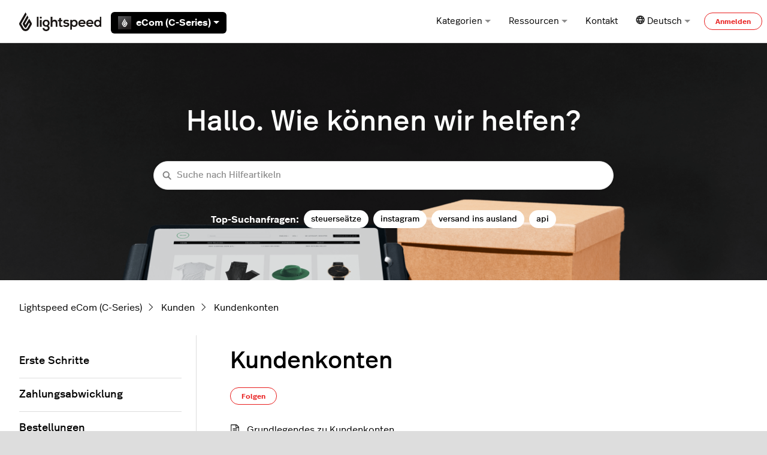

--- FILE ---
content_type: text/css
request_url: https://ecom-support.lightspeedhq.com/hc/theming_assets/01HZPASWD6DHM1EEDA87TW85BJ
body_size: -124
content:
.hover\:grow:hover{transform:scale(calc(1 + (var(--transition-scale-factor,.05) * 1)))}.hover\:shrink:hover{transform:scale(calc(1 - (var(--transition-scale-factor,.05) * 1)))}.hover\:bounce-in:hover{transform:scale(calc(1 + (var(--transition-scale-factor,.05) * 1)));transition-timing-function:cubic-bezier(.47,2.02,.31,-.36)}.hover\:bounce-out:hover{transform:scale(calc(1 - (var(--transition-scale-factor,.05) * 1)));transition-timing-function:cubic-bezier(.47,2.02,.31,-.36)}.hover\:rotate:hover{transform:rotate(var(--transition-rotate-factor,-4deg))}.hover\:grow-rotate:hover{transform:scale(calc(1 + (var(--transition-scale-factor,.05) * 1))) rotate(var(--transition-rotate-factor,-4deg))}.hover\:float{transition-timing-function:ease-out}.hover\:float:hover{transform:translateY(calc(var(--transition-translate-factor,.5) * var(--spacer,1rem) * -1))}.hover\:shadow-3d:hover{transform:translate3d(-.25rem,-.25rem,0) rotateZ(-1deg);box-shadow:.5rem .5rem 0 rgba(0,0,0,.5)}.hover\:sink{transition-timing-function:ease-out}.hover\:sink:hover{transform:translateY(calc(var(--transition-translate-factor,.5) * var(--spacer,1rem)))}.hover\:skew:hover{transform:skew(var(--transition-skew-factor,-4deg))}.hover\:skew-forward{transform-origin:0 100%}.hover\:skew-forward:hover{transform:skew(var(--transition-skew-factor,-4deg))}.hover\:skew-backward{transform-origin:0 100%}.hover\:skew-backward:hover{transform:skew(calc(var(--transition-skew-factor,-4deg) * -1))}.hover\:forward:hover{transform:translateX(calc(var(--transition-translate-factor,.5) * var(--spacer,1rem)))}.hover\:backward:hover{transform:translateX(calc(var(--transition-translate-factor,.5) * var(--spacer,1rem) * -1))}

--- FILE ---
content_type: application/javascript
request_url: https://ecom-support.lightspeedhq.com/hc/theming_assets/01HZPAST70NQM247WMJ0Q2X2DG
body_size: 49
content:
(function(){"use strict";var a=window.Theme.assets||{},b={},c=function(c){var d=c.getAttribute("data-asset-id"),e=c.getAttribute("data-default-asset-id");if(!d){if(!e)return void console.log("No asset ID was provided.");d=e}if(-1!==d.indexOf("*")){var f=d.substr(0,d.indexOf("*"));b[f]=b[f]||0,d=d.replace("*",(++b[f]).toString())}var g="";if(!a.hasOwnProperty(d)||!a[d]){if(!a.hasOwnProperty(e)||!a[e])return void Util.log("Asset with ID "+d+" has not been registered.");g=a[e]}else g=a[d];if(!/\.(gif|jpg|jpeg|tiff|png|svg)$/i.test(g))return void Util.log("Asset with ID "+d+" is not a valid image.");if("IMG"===c.tagName)c.src=g;else{var h=document.createElement("img");h.src=g,h.role="presentation",Array.prototype.slice.call(c.attributes).forEach(function(a){h.setAttribute(a.name,a.value)}),c.parentNode.insertBefore(h,c),c.remove(),c=h}c.hasAttribute("data-inline-svg")&&Util.replaceWithSVG(c)};ready(function(){var b=document.querySelectorAll("[data-asset=\"image\"]");return b.length?a&&"object"==typeof a?void Array.prototype.forEach.call(b,c):void Util.error("No assets have been registered."):void 0})})();